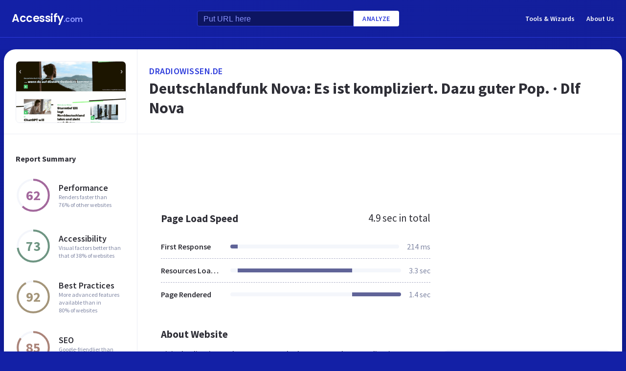

--- FILE ---
content_type: text/html; charset=utf-8
request_url: https://www.google.com/recaptcha/api2/aframe
body_size: 265
content:
<!DOCTYPE HTML><html><head><meta http-equiv="content-type" content="text/html; charset=UTF-8"></head><body><script nonce="7tPLgpdwZ9keu6u_A-U3mg">/** Anti-fraud and anti-abuse applications only. See google.com/recaptcha */ try{var clients={'sodar':'https://pagead2.googlesyndication.com/pagead/sodar?'};window.addEventListener("message",function(a){try{if(a.source===window.parent){var b=JSON.parse(a.data);var c=clients[b['id']];if(c){var d=document.createElement('img');d.src=c+b['params']+'&rc='+(localStorage.getItem("rc::a")?sessionStorage.getItem("rc::b"):"");window.document.body.appendChild(d);sessionStorage.setItem("rc::e",parseInt(sessionStorage.getItem("rc::e")||0)+1);localStorage.setItem("rc::h",'1768535800505');}}}catch(b){}});window.parent.postMessage("_grecaptcha_ready", "*");}catch(b){}</script></body></html>